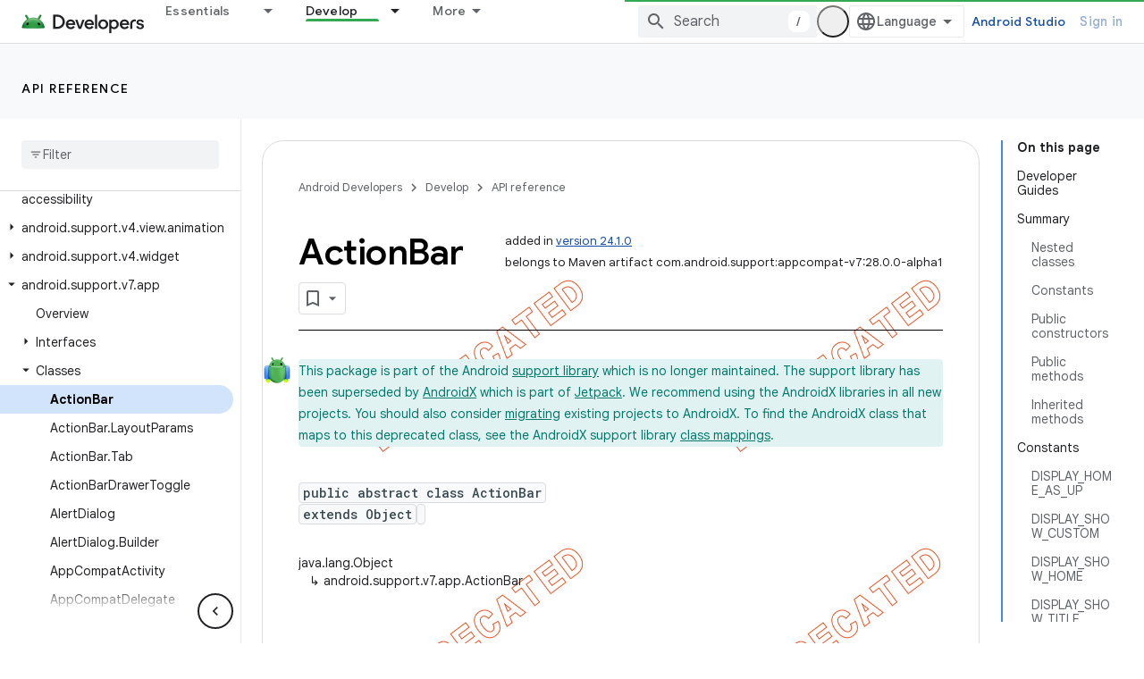

--- FILE ---
content_type: text/html; charset=UTF-8
request_url: https://feedback-pa.clients6.google.com/static/proxy.html?usegapi=1&jsh=m%3B%2F_%2Fscs%2Fabc-static%2F_%2Fjs%2Fk%3Dgapi.lb.en.2kN9-TZiXrM.O%2Fd%3D1%2Frs%3DAHpOoo_B4hu0FeWRuWHfxnZ3V0WubwN7Qw%2Fm%3D__features__
body_size: 76
content:
<!DOCTYPE html>
<html>
<head>
<title></title>
<meta http-equiv="X-UA-Compatible" content="IE=edge" />
<script type="text/javascript" nonce="e8Df9LKdnMsljho8YUFkhw">
  window['startup'] = function() {
    googleapis.server.init();
  };
</script>
<script type="text/javascript"
  src="https://apis.google.com/js/googleapis.proxy.js?onload=startup" async
  defer nonce="e8Df9LKdnMsljho8YUFkhw"></script>
</head>
<body>
</body>
</html>
